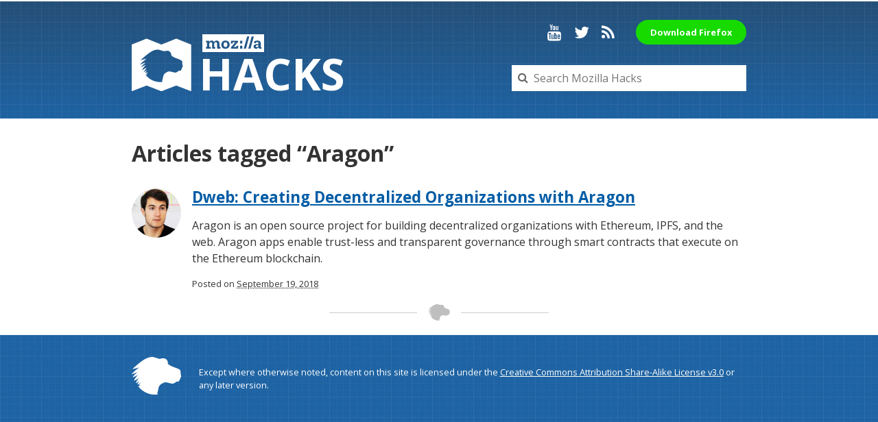

--- FILE ---
content_type: text/html; charset=UTF-8
request_url: https://hacks.mozilla.org/tag/aragon/
body_size: 6329
content:

<!doctype html>
<html lang="en-US">
<head data-template-path="https://hacks.mozilla.org/wp-content/themes/Hax">
  <meta charset="utf-8">
  <meta name="viewport" content="width=device-width, initial-scale=1">
  <meta name="google-site-verification" content="w2ocEMd5yV9IsGCjhq-7ls67r4VH-Ob6oWdiZpqjN8U">

  

    <meta property="og:site_name" content="Mozilla Hacks &#8211; the Web developer blog">
  <meta property="og:url" content="https://hacks.mozilla.org/tag/aragon">
  <meta property="og:title" content="Articles tagged with “Aragon” – Mozilla Hacks - the Web developer blog">
  <meta property="og:description" content="hacks.mozilla.org">
  <meta property="og:image" content="https://hacks.mozilla.org/wp-content/themes/Hax/img/hacks-meta-image.jpg">

    <meta property="twitter:title" content="Articles tagged with “Aragon” – Mozilla Hacks - the Web developer blog">
  <meta property="twitter:description" content="hacks.mozilla.org">
  <meta name="twitter:card" content="summary_large_image">
  <meta property="twitter:image" content="https://hacks.mozilla.org/wp-content/themes/Hax/img/hacks-meta-image.jpg">
  <meta name="twitter:site" content="@mozhacks">

  <link href='//fonts.googleapis.com/css?family=Open+Sans:400,400italic,700,700italic' rel='stylesheet' type='text/css'>
  <link rel="stylesheet" href="https://hacks.mozilla.org/wp-content/themes/Hax/css/font-awesome.min.css">
  <link rel="stylesheet" href="https://hacks.mozilla.org/wp-content/themes/Hax/style.css">
  <link rel="stylesheet" href="//cdn.jsdelivr.net/highlight.js/8.6.0/styles/solarized_light.min.css">

  <script type="text/javascript">
    window.hacks = {};
    // http://cfsimplicity.com/61/removing-analytics-clutter-from-campaign-urls
    var removeUtms  =   function(){
        var l = window.location;
        if( l.hash.indexOf( "utm" ) != -1 ){
            var anchor = l.hash.match(/#(?!utm)[^&]+/);
            anchor  =   anchor? anchor[0]: '';
            if(!anchor && window.history.replaceState){
                history.replaceState({},'', l.pathname + l.search);
            } else {
                l.hash = anchor;
            }
        };
    };

    var _gaq = _gaq || [];
    _gaq.push(['_setAccount', 'UA-35433268-8'],
              ['_setAllowAnchor', true]);
    _gaq.push (['_gat._anonymizeIp']);
    _gaq.push(['_trackPageview']);
    _gaq.push( removeUtms );
    (function(d, k) {
      var ga = d.createElement(k); ga.type = 'text/javascript'; ga.async = true;
      ga.src = 'https://ssl.google-analytics.com/ga.js';
      var s = d.getElementsByTagName(k)[0]; s.parentNode.insertBefore(ga, s);
    })(document, 'script');
  </script>
<script async src="https://www.googletagmanager.com/gtag/js?id=G-5WVW12ST9K"></script>
<script>
  window.dataLayer = window.dataLayer || [];
  function gtag(){dataLayer.push(arguments);}
  gtag('js', new Date());

  gtag('config', 'G-5WVW12ST9K');
</script>
  <meta name='robots' content='index, follow, max-image-preview:large, max-snippet:-1, max-video-preview:-1' />
	<style>img:is([sizes="auto" i], [sizes^="auto," i]) { contain-intrinsic-size: 3000px 1500px }</style>
	
	<!-- This site is optimized with the Yoast SEO plugin v25.2 - https://yoast.com/wordpress/plugins/seo/ -->
	<title>Aragon Archives - Mozilla Hacks - the Web developer blog</title>
	<link rel="canonical" href="https://hacks.mozilla.org/tag/aragon/" />
	<script type="application/ld+json" class="yoast-schema-graph">{"@context":"https://schema.org","@graph":[{"@type":"CollectionPage","@id":"https://hacks.mozilla.org/tag/aragon/","url":"https://hacks.mozilla.org/tag/aragon/","name":"Aragon Archives - Mozilla Hacks - the Web developer blog","isPartOf":{"@id":"https://hacks.mozilla.org/#website"},"primaryImageOfPage":{"@id":"https://hacks.mozilla.org/tag/aragon/#primaryimage"},"image":{"@id":"https://hacks.mozilla.org/tag/aragon/#primaryimage"},"thumbnailUrl":"https://hacks.mozilla.org/wp-content/uploads/2018/09/aragon.png","breadcrumb":{"@id":"https://hacks.mozilla.org/tag/aragon/#breadcrumb"},"inLanguage":"en-US"},{"@type":"ImageObject","inLanguage":"en-US","@id":"https://hacks.mozilla.org/tag/aragon/#primaryimage","url":"https://hacks.mozilla.org/wp-content/uploads/2018/09/aragon.png","contentUrl":"https://hacks.mozilla.org/wp-content/uploads/2018/09/aragon.png","width":600,"height":314},{"@type":"BreadcrumbList","@id":"https://hacks.mozilla.org/tag/aragon/#breadcrumb","itemListElement":[{"@type":"ListItem","position":1,"name":"Home","item":"https://hacks.mozilla.org/"},{"@type":"ListItem","position":2,"name":"Aragon"}]},{"@type":"WebSite","@id":"https://hacks.mozilla.org/#website","url":"https://hacks.mozilla.org/","name":"Mozilla Hacks - the Web developer blog","description":"hacks.mozilla.org","potentialAction":[{"@type":"SearchAction","target":{"@type":"EntryPoint","urlTemplate":"https://hacks.mozilla.org/?s={search_term_string}"},"query-input":{"@type":"PropertyValueSpecification","valueRequired":true,"valueName":"search_term_string"}}],"inLanguage":"en-US"}]}</script>
	<!-- / Yoast SEO plugin. -->


<link rel="alternate" type="application/rss+xml" title="Mozilla Hacks - the Web developer blog &raquo; Feed" href="https://hacks.mozilla.org/feed/" />
<link rel="alternate" type="application/rss+xml" title="Mozilla Hacks - the Web developer blog &raquo; Comments Feed" href="https://hacks.mozilla.org/comments/feed/" />
<link rel="alternate" type="application/rss+xml" title="Mozilla Hacks - the Web developer blog &raquo; Aragon Tag Feed" href="https://hacks.mozilla.org/tag/aragon/feed/" />
<link rel='stylesheet' id='wp-block-library-css' href='https://hacks.mozilla.org/wp-includes/css/dist/block-library/style.min.css?ver=6.8.3' type='text/css' media='all' />
<style id='classic-theme-styles-inline-css' type='text/css'>
/*! This file is auto-generated */
.wp-block-button__link{color:#fff;background-color:#32373c;border-radius:9999px;box-shadow:none;text-decoration:none;padding:calc(.667em + 2px) calc(1.333em + 2px);font-size:1.125em}.wp-block-file__button{background:#32373c;color:#fff;text-decoration:none}
</style>
<style id='co-authors-plus-coauthors-style-inline-css' type='text/css'>
.wp-block-co-authors-plus-coauthors.is-layout-flow [class*=wp-block-co-authors-plus]{display:inline}

</style>
<style id='co-authors-plus-avatar-style-inline-css' type='text/css'>
.wp-block-co-authors-plus-avatar :where(img){height:auto;max-width:100%;vertical-align:bottom}.wp-block-co-authors-plus-coauthors.is-layout-flow .wp-block-co-authors-plus-avatar :where(img){vertical-align:middle}.wp-block-co-authors-plus-avatar:is(.alignleft,.alignright){display:table}.wp-block-co-authors-plus-avatar.aligncenter{display:table;margin-inline:auto}

</style>
<style id='co-authors-plus-image-style-inline-css' type='text/css'>
.wp-block-co-authors-plus-image{margin-bottom:0}.wp-block-co-authors-plus-image :where(img){height:auto;max-width:100%;vertical-align:bottom}.wp-block-co-authors-plus-coauthors.is-layout-flow .wp-block-co-authors-plus-image :where(img){vertical-align:middle}.wp-block-co-authors-plus-image:is(.alignfull,.alignwide) :where(img){width:100%}.wp-block-co-authors-plus-image:is(.alignleft,.alignright){display:table}.wp-block-co-authors-plus-image.aligncenter{display:table;margin-inline:auto}

</style>
<link rel='stylesheet' id='prismatic-blocks-css' href='https://hacks.mozilla.org/wp-content/plugins/prismatic/css/styles-blocks.css?ver=6.8.3' type='text/css' media='all' />
<style id='safe-svg-svg-icon-style-inline-css' type='text/css'>
.safe-svg-cover{text-align:center}.safe-svg-cover .safe-svg-inside{display:inline-block;max-width:100%}.safe-svg-cover svg{height:100%;max-height:100%;max-width:100%;width:100%}

</style>
<style id='global-styles-inline-css' type='text/css'>
:root{--wp--preset--aspect-ratio--square: 1;--wp--preset--aspect-ratio--4-3: 4/3;--wp--preset--aspect-ratio--3-4: 3/4;--wp--preset--aspect-ratio--3-2: 3/2;--wp--preset--aspect-ratio--2-3: 2/3;--wp--preset--aspect-ratio--16-9: 16/9;--wp--preset--aspect-ratio--9-16: 9/16;--wp--preset--color--black: #000000;--wp--preset--color--cyan-bluish-gray: #abb8c3;--wp--preset--color--white: #ffffff;--wp--preset--color--pale-pink: #f78da7;--wp--preset--color--vivid-red: #cf2e2e;--wp--preset--color--luminous-vivid-orange: #ff6900;--wp--preset--color--luminous-vivid-amber: #fcb900;--wp--preset--color--light-green-cyan: #7bdcb5;--wp--preset--color--vivid-green-cyan: #00d084;--wp--preset--color--pale-cyan-blue: #8ed1fc;--wp--preset--color--vivid-cyan-blue: #0693e3;--wp--preset--color--vivid-purple: #9b51e0;--wp--preset--gradient--vivid-cyan-blue-to-vivid-purple: linear-gradient(135deg,rgba(6,147,227,1) 0%,rgb(155,81,224) 100%);--wp--preset--gradient--light-green-cyan-to-vivid-green-cyan: linear-gradient(135deg,rgb(122,220,180) 0%,rgb(0,208,130) 100%);--wp--preset--gradient--luminous-vivid-amber-to-luminous-vivid-orange: linear-gradient(135deg,rgba(252,185,0,1) 0%,rgba(255,105,0,1) 100%);--wp--preset--gradient--luminous-vivid-orange-to-vivid-red: linear-gradient(135deg,rgba(255,105,0,1) 0%,rgb(207,46,46) 100%);--wp--preset--gradient--very-light-gray-to-cyan-bluish-gray: linear-gradient(135deg,rgb(238,238,238) 0%,rgb(169,184,195) 100%);--wp--preset--gradient--cool-to-warm-spectrum: linear-gradient(135deg,rgb(74,234,220) 0%,rgb(151,120,209) 20%,rgb(207,42,186) 40%,rgb(238,44,130) 60%,rgb(251,105,98) 80%,rgb(254,248,76) 100%);--wp--preset--gradient--blush-light-purple: linear-gradient(135deg,rgb(255,206,236) 0%,rgb(152,150,240) 100%);--wp--preset--gradient--blush-bordeaux: linear-gradient(135deg,rgb(254,205,165) 0%,rgb(254,45,45) 50%,rgb(107,0,62) 100%);--wp--preset--gradient--luminous-dusk: linear-gradient(135deg,rgb(255,203,112) 0%,rgb(199,81,192) 50%,rgb(65,88,208) 100%);--wp--preset--gradient--pale-ocean: linear-gradient(135deg,rgb(255,245,203) 0%,rgb(182,227,212) 50%,rgb(51,167,181) 100%);--wp--preset--gradient--electric-grass: linear-gradient(135deg,rgb(202,248,128) 0%,rgb(113,206,126) 100%);--wp--preset--gradient--midnight: linear-gradient(135deg,rgb(2,3,129) 0%,rgb(40,116,252) 100%);--wp--preset--font-size--small: 13px;--wp--preset--font-size--medium: 20px;--wp--preset--font-size--large: 36px;--wp--preset--font-size--x-large: 42px;--wp--preset--spacing--20: 0.44rem;--wp--preset--spacing--30: 0.67rem;--wp--preset--spacing--40: 1rem;--wp--preset--spacing--50: 1.5rem;--wp--preset--spacing--60: 2.25rem;--wp--preset--spacing--70: 3.38rem;--wp--preset--spacing--80: 5.06rem;--wp--preset--shadow--natural: 6px 6px 9px rgba(0, 0, 0, 0.2);--wp--preset--shadow--deep: 12px 12px 50px rgba(0, 0, 0, 0.4);--wp--preset--shadow--sharp: 6px 6px 0px rgba(0, 0, 0, 0.2);--wp--preset--shadow--outlined: 6px 6px 0px -3px rgba(255, 255, 255, 1), 6px 6px rgba(0, 0, 0, 1);--wp--preset--shadow--crisp: 6px 6px 0px rgba(0, 0, 0, 1);}:where(.is-layout-flex){gap: 0.5em;}:where(.is-layout-grid){gap: 0.5em;}body .is-layout-flex{display: flex;}.is-layout-flex{flex-wrap: wrap;align-items: center;}.is-layout-flex > :is(*, div){margin: 0;}body .is-layout-grid{display: grid;}.is-layout-grid > :is(*, div){margin: 0;}:where(.wp-block-columns.is-layout-flex){gap: 2em;}:where(.wp-block-columns.is-layout-grid){gap: 2em;}:where(.wp-block-post-template.is-layout-flex){gap: 1.25em;}:where(.wp-block-post-template.is-layout-grid){gap: 1.25em;}.has-black-color{color: var(--wp--preset--color--black) !important;}.has-cyan-bluish-gray-color{color: var(--wp--preset--color--cyan-bluish-gray) !important;}.has-white-color{color: var(--wp--preset--color--white) !important;}.has-pale-pink-color{color: var(--wp--preset--color--pale-pink) !important;}.has-vivid-red-color{color: var(--wp--preset--color--vivid-red) !important;}.has-luminous-vivid-orange-color{color: var(--wp--preset--color--luminous-vivid-orange) !important;}.has-luminous-vivid-amber-color{color: var(--wp--preset--color--luminous-vivid-amber) !important;}.has-light-green-cyan-color{color: var(--wp--preset--color--light-green-cyan) !important;}.has-vivid-green-cyan-color{color: var(--wp--preset--color--vivid-green-cyan) !important;}.has-pale-cyan-blue-color{color: var(--wp--preset--color--pale-cyan-blue) !important;}.has-vivid-cyan-blue-color{color: var(--wp--preset--color--vivid-cyan-blue) !important;}.has-vivid-purple-color{color: var(--wp--preset--color--vivid-purple) !important;}.has-black-background-color{background-color: var(--wp--preset--color--black) !important;}.has-cyan-bluish-gray-background-color{background-color: var(--wp--preset--color--cyan-bluish-gray) !important;}.has-white-background-color{background-color: var(--wp--preset--color--white) !important;}.has-pale-pink-background-color{background-color: var(--wp--preset--color--pale-pink) !important;}.has-vivid-red-background-color{background-color: var(--wp--preset--color--vivid-red) !important;}.has-luminous-vivid-orange-background-color{background-color: var(--wp--preset--color--luminous-vivid-orange) !important;}.has-luminous-vivid-amber-background-color{background-color: var(--wp--preset--color--luminous-vivid-amber) !important;}.has-light-green-cyan-background-color{background-color: var(--wp--preset--color--light-green-cyan) !important;}.has-vivid-green-cyan-background-color{background-color: var(--wp--preset--color--vivid-green-cyan) !important;}.has-pale-cyan-blue-background-color{background-color: var(--wp--preset--color--pale-cyan-blue) !important;}.has-vivid-cyan-blue-background-color{background-color: var(--wp--preset--color--vivid-cyan-blue) !important;}.has-vivid-purple-background-color{background-color: var(--wp--preset--color--vivid-purple) !important;}.has-black-border-color{border-color: var(--wp--preset--color--black) !important;}.has-cyan-bluish-gray-border-color{border-color: var(--wp--preset--color--cyan-bluish-gray) !important;}.has-white-border-color{border-color: var(--wp--preset--color--white) !important;}.has-pale-pink-border-color{border-color: var(--wp--preset--color--pale-pink) !important;}.has-vivid-red-border-color{border-color: var(--wp--preset--color--vivid-red) !important;}.has-luminous-vivid-orange-border-color{border-color: var(--wp--preset--color--luminous-vivid-orange) !important;}.has-luminous-vivid-amber-border-color{border-color: var(--wp--preset--color--luminous-vivid-amber) !important;}.has-light-green-cyan-border-color{border-color: var(--wp--preset--color--light-green-cyan) !important;}.has-vivid-green-cyan-border-color{border-color: var(--wp--preset--color--vivid-green-cyan) !important;}.has-pale-cyan-blue-border-color{border-color: var(--wp--preset--color--pale-cyan-blue) !important;}.has-vivid-cyan-blue-border-color{border-color: var(--wp--preset--color--vivid-cyan-blue) !important;}.has-vivid-purple-border-color{border-color: var(--wp--preset--color--vivid-purple) !important;}.has-vivid-cyan-blue-to-vivid-purple-gradient-background{background: var(--wp--preset--gradient--vivid-cyan-blue-to-vivid-purple) !important;}.has-light-green-cyan-to-vivid-green-cyan-gradient-background{background: var(--wp--preset--gradient--light-green-cyan-to-vivid-green-cyan) !important;}.has-luminous-vivid-amber-to-luminous-vivid-orange-gradient-background{background: var(--wp--preset--gradient--luminous-vivid-amber-to-luminous-vivid-orange) !important;}.has-luminous-vivid-orange-to-vivid-red-gradient-background{background: var(--wp--preset--gradient--luminous-vivid-orange-to-vivid-red) !important;}.has-very-light-gray-to-cyan-bluish-gray-gradient-background{background: var(--wp--preset--gradient--very-light-gray-to-cyan-bluish-gray) !important;}.has-cool-to-warm-spectrum-gradient-background{background: var(--wp--preset--gradient--cool-to-warm-spectrum) !important;}.has-blush-light-purple-gradient-background{background: var(--wp--preset--gradient--blush-light-purple) !important;}.has-blush-bordeaux-gradient-background{background: var(--wp--preset--gradient--blush-bordeaux) !important;}.has-luminous-dusk-gradient-background{background: var(--wp--preset--gradient--luminous-dusk) !important;}.has-pale-ocean-gradient-background{background: var(--wp--preset--gradient--pale-ocean) !important;}.has-electric-grass-gradient-background{background: var(--wp--preset--gradient--electric-grass) !important;}.has-midnight-gradient-background{background: var(--wp--preset--gradient--midnight) !important;}.has-small-font-size{font-size: var(--wp--preset--font-size--small) !important;}.has-medium-font-size{font-size: var(--wp--preset--font-size--medium) !important;}.has-large-font-size{font-size: var(--wp--preset--font-size--large) !important;}.has-x-large-font-size{font-size: var(--wp--preset--font-size--x-large) !important;}
:where(.wp-block-post-template.is-layout-flex){gap: 1.25em;}:where(.wp-block-post-template.is-layout-grid){gap: 1.25em;}
:where(.wp-block-columns.is-layout-flex){gap: 2em;}:where(.wp-block-columns.is-layout-grid){gap: 2em;}
:root :where(.wp-block-pullquote){font-size: 1.5em;line-height: 1.6;}
</style>
<style id='akismet-widget-style-inline-css' type='text/css'>

			.a-stats {
				--akismet-color-mid-green: #357b49;
				--akismet-color-white: #fff;
				--akismet-color-light-grey: #f6f7f7;

				max-width: 350px;
				width: auto;
			}

			.a-stats * {
				all: unset;
				box-sizing: border-box;
			}

			.a-stats strong {
				font-weight: 600;
			}

			.a-stats a.a-stats__link,
			.a-stats a.a-stats__link:visited,
			.a-stats a.a-stats__link:active {
				background: var(--akismet-color-mid-green);
				border: none;
				box-shadow: none;
				border-radius: 8px;
				color: var(--akismet-color-white);
				cursor: pointer;
				display: block;
				font-family: -apple-system, BlinkMacSystemFont, 'Segoe UI', 'Roboto', 'Oxygen-Sans', 'Ubuntu', 'Cantarell', 'Helvetica Neue', sans-serif;
				font-weight: 500;
				padding: 12px;
				text-align: center;
				text-decoration: none;
				transition: all 0.2s ease;
			}

			/* Extra specificity to deal with TwentyTwentyOne focus style */
			.widget .a-stats a.a-stats__link:focus {
				background: var(--akismet-color-mid-green);
				color: var(--akismet-color-white);
				text-decoration: none;
			}

			.a-stats a.a-stats__link:hover {
				filter: brightness(110%);
				box-shadow: 0 4px 12px rgba(0, 0, 0, 0.06), 0 0 2px rgba(0, 0, 0, 0.16);
			}

			.a-stats .count {
				color: var(--akismet-color-white);
				display: block;
				font-size: 1.5em;
				line-height: 1.4;
				padding: 0 13px;
				white-space: nowrap;
			}
		
</style>
<script type="text/javascript" src="https://hacks.mozilla.org/wp-includes/js/jquery/jquery.min.js?ver=3.7.1" id="jquery-core-js"></script>
<script type="text/javascript" src="https://hacks.mozilla.org/wp-includes/js/jquery/jquery-migrate.min.js?ver=3.4.1" id="jquery-migrate-js"></script>
<script type="text/javascript" src="https://hacks.mozilla.org/wp-content/themes/Hax/js/analytics.js?ver=6.8.3" id="analytics-js"></script>
<link rel="https://api.w.org/" href="https://hacks.mozilla.org/wp-json/" /><link rel="alternate" title="JSON" type="application/json" href="https://hacks.mozilla.org/wp-json/wp/v2/tags/318728" /><link rel="EditURI" type="application/rsd+xml" title="RSD" href="https://hacks.mozilla.org/xmlrpc.php?rsd" />
</head>
<body>
  <div class="outer-wrapper">
    <header class="section section--fullwidth header">
      <div class="masthead row">
        <div class="branding block block--3">
          <h1>
            <a href="https://hacks.mozilla.org">
              <img class="branding__logo" src="https://hacks.mozilla.org/wp-content/themes/Hax/img/mdn-logo-mono.svg">
              <img class="branding__wordmark" src="https://hacks.mozilla.org/wp-content/themes/Hax/img/wordmark.svg" alt="Mozilla">
              <span class="branding__title">Hac<span class="logo-askew">k</span>s</span>
            </a>
          </h1>
        </div>
        <div class="search block block--2">
          <form class="search__form" method="get" action="https://hacks.mozilla.org/">
            <input type="search" name="s" class="search__input" placeholder="Search Mozilla Hacks" value="">
            <i class="fa fa-search search__badge"></i>
          </form>
        </div>
        <nav class="social">
          <a class="social__link youtube" href="http://www.youtube.com/user/mozhacks" title="YouTube"><i class="fa fa-youtube" aria-hidden="true"></i><span>Hacks on YouTube</span></a>
          <a class="social__link twitter" href="https://twitter.com/mozhacks" title="Twitter"><i class="fa fa-twitter" aria-hidden="true"></i><span>@mozhacks on Twitter</span></a>
          <a class="social__link rss" href="https://hacks.mozilla.org/feed/" title="RSS Feed"><i class="fa fa-rss" aria-hidden="true"></i><span>Hacks RSS Feed</span></a>
          <a class="fx-button" href="https://www.mozilla.org/firefox/download/thanks/?utm_source=hacks.mozilla.org&utm_medium=referral&utm_campaign=header-download-button&utm_content=header-download-button">Download Firefox</a>
        </nav>
      </div>
    </header>

<!-- /#content-head -->

<main id="content-main" class="section">
    <h1 class="page-title">
    Articles tagged &#8220;Aragon&#8221;
      </h1>

    <ul class="article-list">
    <li class="list-item row listing">
<img alt='Avatar photo' src='https://hacks.mozilla.org/wp-content/uploads/2018/09/Luis-Cuende_avatar_1536613504-72x72.jpg' srcset='https://hacks.mozilla.org/wp-content/uploads/2018/09/Luis-Cuende_avatar_1536613504-144x144.jpg 2x' class='avatar avatar-72 photo' height='72' width='72' loading='lazy' decoding='async'/>  <div class="block block--1">
    <h3 class="post__title">
      <a href="https://hacks.mozilla.org/2018/09/aragon-ethereum-dweb/">Dweb: Creating Decentralized Organizations with Aragon</a>
    </h3>
    <p class="post__tease">Aragon is an open source project for building decentralized organizations with Ethereum, IPFS, and the web. Aragon apps enable trust-less and transparent governance through smart contracts that execute on the Ethereum blockchain.</p>
    <div class="post__meta">
      Posted on
      <abbr class="published" title="2018-09-19T07:15:35-07:00">
        September 19, 2018      </abbr>
    </div>
  </div>
</li>
  </ul>

  <hr class="dino">

  
  </main><!-- /#content-main -->

    <footer class="footer section section--fullwidth">
      <div class="row">
        <p class="block block--1">
          Except where otherwise noted, content on this site is licensed
          under the
          <a href="https://creativecommons.org/licenses/by-sa/3.0/" rel="license external">Creative Commons Attribution Share-Alike License v3.0</a>
          or any later version.
        </p>
        <img class="footer__logo" alt="the Mozilla dino logo" src="https://hacks.mozilla.org/wp-content/themes/Hax/img/dino.svg">
      </div>
    </footer>
  </div>
  <script type="speculationrules">
{"prefetch":[{"source":"document","where":{"and":[{"href_matches":"\/*"},{"not":{"href_matches":["\/wp-*.php","\/wp-admin\/*","\/wp-content\/uploads\/*","\/wp-content\/*","\/wp-content\/plugins\/*","\/wp-content\/themes\/Hax\/*","\/*\\?(.+)"]}},{"not":{"selector_matches":"a[rel~=\"nofollow\"]"}},{"not":{"selector_matches":".no-prefetch, .no-prefetch a"}}]},"eagerness":"conservative"}]}
</script>
  <script>
    // External links should open in a new tab.
    (function () {
      var postLinks = document.querySelectorAll('#content-main a');

      var origin = location.origin;

      for (var i = 0; i < postLinks.length; i++) {
        var link = postLinks[i];
        if (link.origin !== origin && !link.getAttribute('target')) {
          link.setAttribute('target', '_blank');
        }
      }
    })();

    window.addEventListener('load', function () {
      if (document.querySelector('#newsletterForm')) {
        var script = document.createElement('script');
        var path = document.head.getAttribute('data-template-path');
        script.setAttribute('src', path + '/js/newsletter.js');
        document.head.appendChild(script);
      }
    });
  </script>
<script>(function(){function c(){var b=a.contentDocument||a.contentWindow.document;if(b){var d=b.createElement('script');d.innerHTML="window.__CF$cv$params={r:'9c4650664fb2258a',t:'MTc2OTQ5NjYwOC4wMDAwMDA='};var a=document.createElement('script');a.nonce='';a.src='/cdn-cgi/challenge-platform/scripts/jsd/main.js';document.getElementsByTagName('head')[0].appendChild(a);";b.getElementsByTagName('head')[0].appendChild(d)}}if(document.body){var a=document.createElement('iframe');a.height=1;a.width=1;a.style.position='absolute';a.style.top=0;a.style.left=0;a.style.border='none';a.style.visibility='hidden';document.body.appendChild(a);if('loading'!==document.readyState)c();else if(window.addEventListener)document.addEventListener('DOMContentLoaded',c);else{var e=document.onreadystatechange||function(){};document.onreadystatechange=function(b){e(b);'loading'!==document.readyState&&(document.onreadystatechange=e,c())}}}})();</script></body>
</html>
